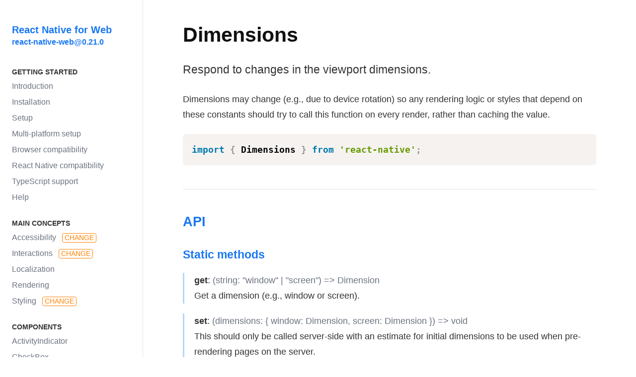

--- FILE ---
content_type: text/html; charset=utf-8
request_url: https://necolas.github.io/react-native-web/docs/dimensions/
body_size: 7815
content:
<!doctype html><html lang="en"><head><meta charset="utf-8"><meta name="viewport" content="width=device-width,initial-scale=1"><title>Dimensions // React Native for Web</title><meta property="og:title" content="Dimensions // React Native for Web"><meta name="description" content=""><link rel="icon" href="/react-native-web/static/logo.svg"><style>:root{--docs-spacing-1:0.25rem;--docs-spacing-2:0.5rem;--docs-spacing-3:0.75rem;--docs-spacing-4:1rem;--docs-spacing-5:1.25rem;--docs-spacing-6:1.5rem;--docs-spacing-8:2rem;--docs-spacing-10:2.5rem;--docs-spacing-12:3rem;--docs-spacing-16:4rem;--docs-spacing-20:5rem;--docs-spacing-40:10rem;--docs-spacing-60:15rem;--docs-spacing-64:16rem;--docs-spacing-72:18rem;--docs-spacing-80:20rem;--docs-font-family:-apple-system, BlinkMacSystemFont, Segoe UI, Roboto, Helvetica, Arial, sans-serif;--docs-font-size:14px;--docs-heading-size:2em;--docs-line-height:1.5;--docs-ring-inset:var(--tw-empty,/*!*/ /*!*/);--docs-ring-offset-width:0px}@media (min-width:1088px){:root{--docs-font-size:16px;--docs-heading-size:2.25em}}@media all{:root{--docs-bg-color:#fff;--docs-border-color:#e5e5e5;--docs-border-color-faint:#e5e5e5;--docs-text-color:#333;--docs-text-color-faint:#6b7280;--docs-heading-color:#111;--docs-link-color:#1977f2;--docs-code-color:#111;--docs-callout-bg-color:#fff3cd;--docs-callout-border-color:#ffd402;--docs-theme-color:#1977f2;--docs-theme-color-faint:#1977f250;--docs-theme-color-faded:#1977f20f;--docs-ring-color:rgba(59, 130, 246, 0.5);--docs-ring-offset-color:#fff;--docs-ring-offset-shadow:0 0 #0000;--docs-ring-shadow:0 0 #0000;--docs-shadow:0 4px 6px -1px rgba(0, 0, 0, 0.1), 0 2px 4px -1px rgba(0, 0, 0, 0.06)}}@media (prefers-color-scheme:dark){:root{--docs-bg-color:#15202b;--docs-border-color:#26395a;--docs-border-color-faint:#26395a;--docs-text-color:#eee;--docs-text-color-faint:#aaa;--docs-heading-color:#fff;--docs-link-color:#60a6ff;--docs-code-color:#fff;--docs-callout-bg-color:#231f00;--docs-ring-color:rgba(59, 130, 246, 0.5);--docs-ring-offset-color:#fff;--docs-ring-offset-shadow:0 0 #0000;--docs-ring-shadow:0 0 #0000;--docs-shadow:0 4px 6px -1px rgba(0, 0, 0, 0.1), 0 2px 4px -1px rgba(0, 0, 0, 0.06)}}html{font:var(--docs-font-size)/var(--docs-line-height) var(--docs-font-family)}body{background-color:var(--docs-bg-color, transparent);color:var(--docs-text-color, #333);margin:0}button,hr,input{overflow:visible}button,select{text-transform:none}code,pre{font-family:ui-monospace,SFMono-Regular,Menlo,Monaco,Consolas,"Liberation Mono","Courier New",monospace}hr{box-sizing:content-box;height:0}img{border-style:none}iframe,img,svg,video{display:block}img,video{max-width:100%;height:auto}svg:not(:root){overflow:hidden}table{border-collapse:collapse}:not(:focus-visible){outline-width:0}.markdown a,a{color:var(--docs-link-color);text-decoration:underline}h1,h2,h3,h4,h5,h6{color:var(--docs-heading-color)}.text,.view{background-color:transparent;border:0 solid #000;box-sizing:border-box;margin:0;padding:0;text-decoration:none}.text{color:var(--docs-text-color);display:inline;font-family:var(--docs-font-family);white-space:pre-wrap;word-wrap:break-word}.view{align-items:stretch;display:flex;flex-basis:auto;flex-direction:column;flex-shrink:0;min-height:0;min-width:0;position:relative;z-index:0}.emoji{height:1.2em;margin:0 .075em!important;display:inline-block}.container{max-width:760px}.navigation{left:auto;right:100%}.before-middot::before{display:inline-block;content:"";width:3px;height:3px;background-color:currentColor;border-radius:9999px;margin:0 7px 0-10px;vertical-align:middle}.prop{margin-top:var(--docs-spacing-5);margin-bottom:var(--docs-spacing-5)}.prop p{margin:0!important}.callout{background-color:var(--docs-callout-bg-color);border-bottom-right-radius:.5rem;border-top-right-radius:.5rem;border-left:3px solid var(--docs-callout-border-color);margin:var(--docs-spacing-12)0 var(--docs-spacing-4);padding:var(--docs-spacing-2) var(--docs-spacing-8)}.markdown{line-height:1.75;font-size:1.125rem;word-wrap:break-word}.markdown h1{font-weight:800;font-size:var(--docs-heading-size);margin:0 0 var(--docs-spacing-8);line-height:1.1}.markdown h2{font-weight:700;font-size:1.5em;margin:var(--docs-spacing-12)0 var(--docs-spacing-6);line-height:1.3}.markdown h2+*,.markdown hr+*{margin-top:0}.markdown h3{font-weight:600;margin:var(--docs-spacing-8)0 var(--docs-spacing-3)}.markdown h2,.markdown h3,.markdown h4{scroll-margin-top:1em}.markdown h1:hover .header-anchor,.markdown h2:hover .header-anchor,.markdown h3:hover .header-anchor{opacity:1}.markdown .header-anchor{text-decoration:none}.markdown .lead,.markdown h3{font-size:1.25em;line-height:1.5}.markdown hr{box-sizing:content-box;height:0;overflow:visible;border:0;border-top:1px solid var(--docs-border-color-faint);margin:var(--docs-spacing-12)0}.markdown table{border-collapse:collapse;text-indent:0;border-color:inherit;width:100%;table-layout:auto;text-align:left;margin-top:2em;margin-bottom:2em;font-size:.875em;line-height:1.7}.markdown thead{font-weight:600;border-bottom:1px solid var(--docs-border-color)}.markdown thead th{vertical-align:bottom;padding:0 .5em .5em}.markdown tbody td:first-child,.markdown thead th:first-child{padding-left:0}.markdown tbody tr{border-bottom:1px solid var(--docs-border-color-faint)}.markdown tbody td{vertical-align:top;padding:.5em}.markdown code{color:var(--docs-code-color);font-weight:600;font-size:.875em}.markdown p,.markdown ul{margin:1.25em 0}.markdown ol{padding:0;margin:1.25em 0 1.25em 1em}.markdown ul{padding:0;list-style:none}.markdown li{margin:.5em 0}.markdown ul>li{position:relative;padding-left:1.75em}.markdown ul>li::before{content:"";position:absolute;background-color:currentColor;border-radius:50%;width:.375em;height:.375em;top:calc(.875em - .1875em);left:.25em}.markdown pre{max-width:100%;color:#000;tab-size:2;overflow-x:auto;font-size:1em;line-height:1.7;margin:1.5em 0;border-radius:.375rem;padding:.85em 1.15em}.markdown blockquote{font-weight:500;font-style:italic;border-left-width:.25rem;border-left-color:#e5e7eb;quotes:"“""”""‘""’";margin-top:1.6em;margin-bottom:1.6em;padding-left:1em}.appearance-none{-webkit-appearance:none;-moz-appearance:none;appearance:none}.border{border-width:1px;border-style:solid}.border-none{border:0}.border-top{border-top-width:1px;border-top-style:solid}.border-right{border-right-width:1px;border-right-style:solid}.border-left{border-left-width:1px;border-left-style:solid}.border-bottom{border-bottom-width:1px;border-bottom-style:solid}.border-left-3{border-width:3px}.block{display:block}.hidden{display:none}.inline{display:inline}.inline-block{display:inline-block}.inline-flex{display:inline-flex}.flex{display:flex}.rounded{border-radius:var(--docs-spacing-1, 0.25rem)}.rounded-full{border-radius:9999px}.cursor-pointer{cursor:pointer}.flex-row{flex-direction:row}.flex-1{flex:1}.flex-shrink{flex-shrink:1}.flex-wrap{flex-wrap:wrap}.flex-nowrap{flex-wrap:nowrap}.items-center{align-items:center}.justify-center{justify-content:center}.font-bold{font-weight:700}.font-normal{font-weight:400}.font-mono{font-family:monospace,monospace;font-size:1em}.font-semibold{font-weight:600}.h-12{height:var(--docs-spacing-12)}.h-full{height:100%}.h-screen{height:100vh}.list-none{list-style:none}.m-0{margin:0}.mx-auto{margin-left:auto;margin-right:auto}.my-2{margin-top:var(--docs-spacing-2);margin-bottom:var(--docs-spacing-2)}.my-8{margin-top:var(--docs-spacing-8);margin-bottom:var(--docs-spacing-8)}.ml-2{margin-left:var(--docs-spacing-2)}.mt-2{margin-top:var(--docs-spacing-2)}.mt-4{margin-top:var(--docs-spacing-4)}.mt-6{margin-top:var(--docs-spacing-6)}.mt-12{margin-top:var(--docs-spacing-12)}.mr-2{margin-right:var(--docs-spacing-2)}.mr-4{margin-right:var(--docs-spacing-4)}.mb-2{margin-bottom:var(--docs-spacing-2)}.mb-4{margin-bottom:var(--docs-spacing-4)}.mb-8{margin-bottom:var(--docs-spacing-8)}.opacity-0{opacity:0}.opacity-50{opacity:.5}.overflow-hidden{overflow:hidden}.overflow-x-hidden{overflow-x:hidden}.overflow-y-auto{overflow-y:auto}.p-6{padding:var(--docs-spacing-6)}.px-1{padding-left:var(--docs-spacing-1);padding-right:var(--docs-spacing-1)}.px-3{padding-left:var(--docs-spacing-3);padding-right:var(--docs-spacing-3)}.px-4{padding-left:var(--docs-spacing-4);padding-right:var(--docs-spacing-4)}.px-6{padding-left:var(--docs-spacing-6);padding-right:var(--docs-spacing-6)}.py-1{padding-top:var(--docs-spacing-1);padding-bottom:var(--docs-spacing-1)}.py-2{padding-top:var(--docs-spacing-2);padding-bottom:var(--docs-spacing-2)}.py-3{padding-top:var(--docs-spacing-3);padding-bottom:var(--docs-spacing-3)}.py-4{padding-top:var(--docs-spacing-4);padding-bottom:var(--docs-spacing-4)}.pl-5{padding-left:var(--docs-spacing-5)}.pt-1{padding-top:var(--docs-spacing-1)}.pt-8{padding-top:var(--docs-spacing-8)}.pt-12{padding-top:var(--docs-spacing-12)}.pb-1{padding-bottom:var(--docs-spacing-1)}.absolute{position:absolute}.relative{position:relative}.sticky{position:sticky}.fixed{position:fixed}.overflow-ellipsis{overflow:hidden;text-overflow:ellipsis}.text-uppercase{text-transform:uppercase}.text-sm,.text-xl{font-size:.875rem;line-height:1.25}.text-xl{font-size:1.25rem}.text-2xl,.text-3xl{font-size:2rem;line-height:1.25}.text-3xl{font-size:3rem}.w-auto{width:auto}.w-40{width:var(--docs-spacing-40)}.w-72{width:var(--docs-spacing-72)}.w-full{width:100%}.whitespace-nowrap{white-space:nowrap}.z-10{z-index:10}.z-20{z-index:20}.fill-current{fill:currentColor}.inset-y-0{top:0;bottom:0}.no-underline{text-decoration:none}.ring-opacity-50{--docs-ring-opacity:0.5}.bg-theme{background-color:var(--docs-bg-color)}.border-color-faint{border-color:var(--docs-border-color-faint)}.border-theme-faint{border-color:var(--docs-theme-color-faint)}.text-color{color:var(--docs-text-color)}.text-color-faint{color:var(--docs-text-color-faint)}.text-white{--docs-text-opacity:1;color:rgba(255,255,255,var(--docs-text-opacity))}.hover\:opacity-100:hover{opacity:1}.hover\:text-color-inherit:hover{color:inherit}@media (min-width:1088px){.container{max-width:1400px}.navigation{right:auto}.wide\:block{display:block}.wide\:flex{display:flex}.wide\:hidden{display:none}.wide\:flex-row{flex-direction:row}.wide\:sticky{position:sticky}.wide\:opacity-0{opacity:0}.wide\:opacity-1{opacity:1}.wide\:left-0{left:0}.wide\:right-0{right:0}.wide\:top-16{top:var(--docs-spacing-16)}.wide\:px-20{padding-left:var(--docs-spacing-20);padding-right:var(--docs-spacing-20)}.wide\:px-40{padding-left:var(--docs-spacing-40);padding-right:var(--docs-spacing-40)}}</style><link rel="stylesheet" media="(prefers-color-scheme:light)" href="https://unpkg.com/prismjs@1.20.0/themes/prism.css"><link rel="stylesheet" media="(prefers-color-scheme:dark)" href="https://unpkg.com/prismjs@1.20.0/themes/prism-okaidia.css"><script defer="defer">function setupNavigationDrawer(){const t=document.getElementById("navigation"),n=document.getElementById("close-nav"),e=document.getElementById("show-nav");let o=!1;function i(){t.classList.add("opacity-0"),n.classList.add("hidden"),t.style.right=null,e.classList.remove("hidden"),o=!1}null!=n&&null!=e&&null!=t&&(e.addEventListener("click",function(){t.classList.remove("opacity-0"),t.style.right="auto",e.classList.add("hidden"),n.classList.remove("hidden"),o=!0}),document.addEventListener("click",n=>{!o||t.contains(n.target)||e.contains(n.target)||i()}),document.addEventListener("keydown",t=>{o&&"Escape"===t.key&&i()}))}function setupNavigationScroll(){const t=document.getElementById("navigation-scroller");if(null==t)return;window.addEventListener("unload",function(){const n=t.scrollTop;localStorage.setItem("navScrollPosition",n)});const n=localStorage.getItem("navScrollPosition");null!=n&&(t.scrollTop=n)}document.addEventListener("DOMContentLoaded",function(){setupNavigationDrawer(),setupNavigationScroll()});</script></head><body><div id="app" class="container mx-auto"><div class="view"><div class="view fixed wide:hidden z-20" style="right:30px; bottom:30px;"><button id="show-nav" aria-label="Show navigation" class="view appearance-none rounded-full items-center justify-center text-white cursor-pointer" style="background-color:var(--docs-theme-color); width:4rem; height:4rem; padding:5px;"><svg xmlns="http://www.w3.org/2000/svg" viewBox="0 0 500 500" fill="currentColor" class="w-full fill-current"><path d="M367.6 192.9c-3.8-1.3-7.7-2.5-11.7-3.7.7-2.7 1.3-5.4 1.8-8 8.9-43.2 3.1-78-16.8-89.4-19-11-50.2.5-81.6 27.8-3 2.6-6.1 5.4-9.1 8.3-2-1.9-4-3.8-6-5.6-33-29.3-66-41.6-85.8-30.1-19 11-24.7 43.7-16.7 84.6.8 4 1.7 8 2.7 12.1-4.7 1.3-9.2 2.7-13.5 4.2-38.6 13.5-63.3 34.6-63.3 56.5 0 22.6 26.5 45.3 66.7 59.1 3.2 1.1 6.5 2.1 9.9 3.1-1.1 4.4-2.1 8.8-2.9 13-7.6 40.2-1.7 72.1 17.3 83.1 19.6 11.3 52.5-.3 84.5-28.3 2.5-2.2 5.1-4.6 7.6-7 3.3 3.2 6.6 6.2 9.9 9 31 26.7 61.7 37.5 80.6 26.5 19.6-11.3 25.9-45.6 17.7-87.4-.6-3.2-1.4-6.4-2.2-9.8 2.3-.7 4.6-1.4 6.8-2.1 41.8-13.9 69.1-36.3 69.1-59.2-.1-21.9-25.6-43.1-65-56.7zm-9.1 101.2c-2 .7-4 1.3-6.1 1.9-4.6-14.6-10.9-30.2-18.5-46.2 7.3-15.7 13.3-31 17.8-45.6 3.7 1.1 7.4 2.2 10.9 3.4 33.8 11.6 54.4 28.8 54.4 42.1-.1 14.1-22.3 32.4-58.5 44.4zm-15 29.7c3.7 18.5 4.2 35.1 1.8 48.2-2.2 11.7-6.5 19.5-12 22.7-11.5 6.7-36.1-2-62.6-24.8-3-2.6-6.1-5.4-9.2-8.4 10.3-11.2 20.6-24.3 30.6-38.8 17.6-1.6 34.3-4.1 49.4-7.6.8 2.9 1.5 5.8 2 8.7zm-151.6 69.7c-11.2 4-20.2 4.1-25.6 1-11.5-6.6-16.3-32.3-9.8-66.7.7-3.9 1.6-8 2.7-12.1 15 3.3 31.5 5.7 49.2 7.1 10.1 14.2 20.7 27.3 31.3 38.7-2.3 2.2-4.6 4.4-7 6.4-14.1 12.4-28.3 21.2-40.8 25.6zM139.3 294c-17.8-6.1-32.5-14-42.6-22.6-9.1-7.8-13.6-15.4-13.6-21.7 0-13.3 19.8-30.2 52.9-41.8 4-1.4 8.2-2.7 12.6-4 4.6 14.9 10.6 30.4 17.8 46.1-7.3 15.9-13.4 31.7-18 46.8-3.2-.9-6.2-1.8-9.1-2.8zm17.6-120.1c-6.9-35.1-2.3-61.5 9.2-68.1 12.2-7.1 39.2 3 67.7 28.3 1.8 1.6 3.6 3.3 5.5 5.1-10.6 11.4-21.1 24.4-31.1 38.5-17.2 1.6-33.6 4.1-48.7 7.6-1-4-1.8-7.8-2.6-11.4zm157.5 38.8c-3.6-6.2-7.3-12.3-11.1-18.3 11.6 1.5 22.8 3.4 33.3 5.8-3.1 10.1-7.1 20.6-11.7 31.4-3.3-6.1-6.8-12.5-10.5-18.9zm-64.2-62.5c7.2 7.8 14.4 16.5 21.5 25.9-7.1-.3-14.4-.5-21.7-.5-7.2 0-14.4.2-21.5.5 7.1-9.3 14.4-18 21.7-25.9zm-64.6 62.7c-3.6 6.3-7 12.6-10.3 18.9-4.5-10.8-8.4-21.4-11.6-31.6 10.4-2.3 21.5-4.2 33.1-5.7-3.9 5.9-7.6 12.1-11.2 18.4zm11.5 93.1c-12-1.3-23.2-3.1-33.6-5.4 3.2-10.4 7.2-21.2 11.8-32.2 3.3 6.3 6.7 12.6 10.3 18.9 3.7 6.4 7.5 12.6 11.5 18.7zm53.5 44.3c-7.4-8-14.8-16.8-22-26.3 7 .3 14.1.4 21.4.4 7.4 0 14.8-.2 22-.5-7.1 9.7-14.3 18.5-21.4 26.4zm74.4-82.5c4.9 11.1 9 21.9 12.3 32.1-10.6 2.4-22 4.4-34 5.8 3.8-6 7.5-12.2 11.2-18.6 3.7-6.4 7.2-12.8 10.5-19.3zm-24.1 11.6c-5.7 9.9-11.6 19.3-17.5 28.3-10.8.8-22 1.2-33.4 1.2-11.4 0-22.4-.4-33-1-6.2-9-12.2-18.5-17.8-28.3-5.7-9.8-10.9-19.6-15.6-29.4 4.7-9.8 9.9-19.7 15.5-29.4 5.6-9.8 11.6-19.2 17.7-28.2 10.9-.8 22-1.2 33.2-1.2 11.3 0 22.4.4 33.3 1.3 6 8.9 11.9 18.3 17.6 28.1 5.7 9.9 11 19.7 15.7 29.3-4.7 9.5-10 19.4-15.7 29.3zm32.2-174.1c12.2 7 17 35.5 9.3 72.8-.5 2.4-1 4.8-1.6 7.3-15.1-3.5-31.6-6.1-48.8-7.7-10-14.3-20.4-27.3-30.9-38.5 2.8-2.7 5.6-5.3 8.4-7.7 26.9-23.6 52.1-32.8 63.6-26.2zM250 217.1c18 0 32.6 14.6 32.6 32.6S268 282.3 250 282.3s-32.6-14.6-32.6-32.6 14.6-32.6 32.6-32.6z"/></svg></button> <button id="close-nav" aria-label="Close navigation" class="view appearance-none hidden rounded-full items-center justify-center text-white cursor-pointer" style="background-color:var(--docs-theme-color); width:4rem; height:4rem; padding:10px;"><svg xmlns="http://www.w3.org/2000/svg" viewBox="0 0 18 18" fill="currentColor" class="w-full"><path d="M14.53 4.53l-1.06-1.06L9 7.94 4.53 3.47 3.47 4.53 7.94 9l-4.47 4.47 1.06 1.06L9 10.06l4.47 4.47 1.06-1.06L10.06 9z"/></svg></button></div><div class="view flex-row flex-nowrap relative"><div id="navigation" class="navigation view fixed wide:sticky wide:left-0 z-10 opacity-0 wide:opacity-1 h-screen inset-y-0 w-72 border-right border-color-faint bg-theme"><nav id="navigation-scroller" class="view overflow-x-hidden overflow-y-auto h-full p-6 pt-12"><h1 class="m-0 mb-4" style="font-size:1rem;"><a class="view no-underline group font-semibold" href="/react-native-web/" style="color:var(--docs-theme-color)"><span class="view flex-row items-center overflow-hidden mb-1 text-xl">React Native for Web </span><span>react-native-web@0.21.0</span></a></h1><ul class="view list-none mt-6"><li class="view item mb-2"><span class="text block font-semibold text-uppercase text-sm">Getting started</span><ul class="view list-none mt-2 mb-4"><li class="view item mb-2"><a class="text block text-color-faint hover:text-color-inherit" href="/react-native-web/docs/" style="padding:2px 10px; margin:-2px -10px;">Introduction</a></li><li class="view item mb-2"><a class="text block text-color-faint hover:text-color-inherit" href="/react-native-web/docs/installation/" style="padding:2px 10px; margin:-2px -10px;">Installation</a></li><li class="view item mb-2"><a class="text block text-color-faint hover:text-color-inherit" href="/react-native-web/docs/setup/" style="padding:2px 10px; margin:-2px -10px;">Setup</a></li><li class="view item mb-2"><a class="text block text-color-faint hover:text-color-inherit" href="/react-native-web/docs/multi-platform/" style="padding:2px 10px; margin:-2px -10px;">Multi-platform setup</a></li><li class="view item mb-2"><a class="text block text-color-faint hover:text-color-inherit" href="/react-native-web/docs/browser-compatibility/" style="padding:2px 10px; margin:-2px -10px;">Browser compatibility</a></li><li class="view item mb-2"><a class="text block text-color-faint hover:text-color-inherit" href="/react-native-web/docs/react-native-compatibility/" style="padding:2px 10px; margin:-2px -10px;">React Native compatibility</a></li><li class="view item mb-2"><a class="text block text-color-faint hover:text-color-inherit" href="/react-native-web/docs/typescript-support/" style="padding:2px 10px; margin:-2px -10px;">TypeScript support</a></li><li class="view item mb-2"><a class="text block text-color-faint hover:text-color-inherit" href="/react-native-web/docs/help/" style="padding:2px 10px; margin:-2px -10px;">Help</a></li></ul></li><li class="view item mb-2"><span class="text block font-semibold text-uppercase text-sm">Main concepts</span><ul class="view list-none mt-2 mb-4"><li class="view item mb-2"><a class="text block text-color-faint hover:text-color-inherit" href="/react-native-web/docs/accessibility/" style="padding:2px 10px; margin:-2px -10px;">Accessibility <span class="px-1 ml-2 inline-block border rounded text-uppercase text-sm" style="border-color:#ff8300; color:#ff8300; font-weight:normal">Change</span></a></li><li class="view item mb-2"><a class="text block text-color-faint hover:text-color-inherit" href="/react-native-web/docs/interactions/" style="padding:2px 10px; margin:-2px -10px;">Interactions <span class="px-1 ml-2 inline-block border rounded text-uppercase text-sm" style="border-color:#ff8300; color:#ff8300; font-weight:normal">Change</span></a></li><li class="view item mb-2"><a class="text block text-color-faint hover:text-color-inherit" href="/react-native-web/docs/localization/" style="padding:2px 10px; margin:-2px -10px;">Localization</a></li><li class="view item mb-2"><a class="text block text-color-faint hover:text-color-inherit" href="/react-native-web/docs/rendering/" style="padding:2px 10px; margin:-2px -10px;">Rendering</a></li><li class="view item mb-2"><a class="text block text-color-faint hover:text-color-inherit" href="/react-native-web/docs/styling/" style="padding:2px 10px; margin:-2px -10px;">Styling <span class="px-1 ml-2 inline-block border rounded text-uppercase text-sm" style="border-color:#ff8300; color:#ff8300; font-weight:normal">Change</span></a></li></ul></li><li class="view item mb-2"><span class="text block font-semibold text-uppercase text-sm">Components</span><ul class="view list-none mt-2 mb-4"><li class="view item mb-2"><a class="text block text-color-faint hover:text-color-inherit" href="/react-native-web/docs/activity-indicator/" style="padding:2px 10px; margin:-2px -10px;">ActivityIndicator</a></li><li class="view item mb-2"><a class="text block text-color-faint hover:text-color-inherit" href="/react-native-web/docs/checkbox/" style="padding:2px 10px; margin:-2px -10px;">CheckBox</a></li><li class="view item mb-2"><a class="text block text-color-faint hover:text-color-inherit" href="/react-native-web/docs/image/" style="padding:2px 10px; margin:-2px -10px;">Image</a></li><li class="view item mb-2"><a class="text block text-color-faint hover:text-color-inherit" href="/react-native-web/docs/image-background/" style="padding:2px 10px; margin:-2px -10px;">ImageBackground</a></li><li class="view item mb-2"><a class="text block text-color-faint hover:text-color-inherit" href="/react-native-web/docs/lists/" style="padding:2px 10px; margin:-2px -10px;">Lists</a></li><li class="view item mb-2"><a class="text block text-color-faint hover:text-color-inherit" href="/react-native-web/docs/modal/" style="padding:2px 10px; margin:-2px -10px;">Modal</a></li><li class="view item mb-2"><a class="text block text-color-faint hover:text-color-inherit" href="/react-native-web/docs/picker/" style="padding:2px 10px; margin:-2px -10px;">Picker</a></li><li class="view item mb-2"><a class="text block text-color-faint hover:text-color-inherit" href="/react-native-web/docs/pressable/" style="padding:2px 10px; margin:-2px -10px;">Pressable</a></li><li class="view item mb-2"><a class="text block text-color-faint hover:text-color-inherit" href="/react-native-web/docs/progress-bar/" style="padding:2px 10px; margin:-2px -10px;">ProgressBar</a></li><li class="view item mb-2"><a class="text block text-color-faint hover:text-color-inherit" href="/react-native-web/docs/scroll-view/" style="padding:2px 10px; margin:-2px -10px;">ScrollView</a></li><li class="view item mb-2"><a class="text block text-color-faint hover:text-color-inherit" href="/react-native-web/docs/switch/" style="padding:2px 10px; margin:-2px -10px;">Switch</a></li><li class="view item mb-2"><a class="text block text-color-faint hover:text-color-inherit" href="/react-native-web/docs/text/" style="padding:2px 10px; margin:-2px -10px;">Text <span class="px-1 ml-2 inline-block border rounded text-uppercase text-sm" style="border-color:#ff8300; color:#ff8300; font-weight:normal">Change</span></a></li><li class="view item mb-2"><a class="text block text-color-faint hover:text-color-inherit" href="/react-native-web/docs/text-input/" style="padding:2px 10px; margin:-2px -10px;">TextInput <span class="px-1 ml-2 inline-block border rounded text-uppercase text-sm" style="border-color:#ff8300; color:#ff8300; font-weight:normal">Change</span></a></li><li class="view item mb-2"><a class="text block text-color-faint hover:text-color-inherit" href="/react-native-web/docs/view/" style="padding:2px 10px; margin:-2px -10px;">View <span class="px-1 ml-2 inline-block border rounded text-uppercase text-sm" style="border-color:#ff8300; color:#ff8300; font-weight:normal">Change</span></a></li></ul></li><li class="view item mb-2"><span class="text block font-semibold text-uppercase text-sm">APIs</span><ul class="view list-none mt-2 mb-4"><li class="view item mb-2"><a class="text block text-color-faint hover:text-color-inherit" href="/react-native-web/docs/animated/" style="padding:2px 10px; margin:-2px -10px;">Animated</a></li><li class="view item mb-2"><a class="text block text-color-faint hover:text-color-inherit" href="/react-native-web/docs/app-registry/" style="padding:2px 10px; margin:-2px -10px;">AppRegistry</a></li><li class="view item mb-2"><a class="text block text-color-faint hover:text-color-inherit" href="/react-native-web/docs/app-state/" style="padding:2px 10px; margin:-2px -10px;">AppState</a></li><li class="view item mb-2"><a class="text block text-color-faint hover:text-color-inherit" href="/react-native-web/docs/appearance/" style="padding:2px 10px; margin:-2px -10px;">Appearance</a></li><li class="view item mb-2"><a class="text block text-color-faint hover:text-color-inherit" href="/react-native-web/docs/clipboard/" style="padding:2px 10px; margin:-2px -10px;">Clipboard</a></li><li class="view item mb-2"><a class="text block font-semibold text-color-inherit" href="/react-native-web/docs/dimensions/" style="padding:2px 10px; margin:-2px -10px;
      
      background-color:var(--docs-theme-color-faded); border-left:3px solid var(--docs-theme-color); margin-left:-13px; border-radius:0 0.25rem 0.25rem 0;">Dimensions</a></li><li class="view item mb-2"><a class="text block text-color-faint hover:text-color-inherit" href="/react-native-web/docs/linking/" style="padding:2px 10px; margin:-2px -10px;">Linking</a></li><li class="view item mb-2"><a class="text block text-color-faint hover:text-color-inherit" href="/react-native-web/docs/pan-responder/" style="padding:2px 10px; margin:-2px -10px;">PanResponder</a></li><li class="view item mb-2"><a class="text block text-color-faint hover:text-color-inherit" href="/react-native-web/docs/pixel-ratio/" style="padding:2px 10px; margin:-2px -10px;">PixelRatio</a></li><li class="view item mb-2"><a class="text block text-color-faint hover:text-color-inherit" href="/react-native-web/docs/platform/" style="padding:2px 10px; margin:-2px -10px;">Platform</a></li><li class="view item mb-2"><a class="text block text-color-faint hover:text-color-inherit" href="/react-native-web/docs/style-sheet/" style="padding:2px 10px; margin:-2px -10px;">StyleSheet</a></li><li class="view item mb-2"><a class="text block text-color-faint hover:text-color-inherit" href="/react-native-web/docs/vibration/" style="padding:2px 10px; margin:-2px -10px;">Vibration</a></li></ul></li><li class="view item mb-2"><span class="text block font-semibold text-uppercase text-sm">Hooks</span><ul class="view list-none mt-2 mb-4"><li class="view item mb-2"><a class="text block text-color-faint hover:text-color-inherit" href="/react-native-web/docs/use-color-scheme/" style="padding:2px 10px; margin:-2px -10px;">useColorScheme</a></li><li class="view item mb-2"><a class="text block text-color-faint hover:text-color-inherit" href="/react-native-web/docs/use-locale-context/" style="padding:2px 10px; margin:-2px -10px;">useLocaleContext</a></li><li class="view item mb-2"><a class="text block text-color-faint hover:text-color-inherit" href="/react-native-web/docs/use-window-dimensions/" style="padding:2px 10px; margin:-2px -10px;">useWindowDimensions</a></li></ul></li><li class="view item mb-2"><span class="text block font-semibold text-uppercase text-sm">Appendix</span><ul class="view list-none mt-2 mb-4"><li class="view item mb-2"><a class="text block text-color-faint hover:text-color-inherit" href="/react-native-web/docs/unstable-apis/" style="padding:2px 10px; margin:-2px -10px;">Unstable APIs</a></li><li class="view item mb-2"><a class="text block text-color-faint hover:text-color-inherit" href="/react-native-web/docs/about-project/" style="padding:2px 10px; margin:-2px -10px;">About the project</a></li></ul></li></ul></nav></div><main id="main" class="view flex-1"><div class="view w-full mt-12 px-4 wide:px-20"><article class="markdown"><h1>Dimensions</h1><div class="lead"><p>Respond to changes in the viewport dimensions.</p></div><p>Dimensions may change (e.g., due to device rotation) so any rendering logic or styles that depend on these constants should try to call this function on every render, rather than caching the value.</p><pre class="language-js"><code class="language-js"><span class="token keyword">import</span> <span class="token punctuation">{</span> Dimensions <span class="token punctuation">}</span> <span class="token keyword">from</span> <span class="token string">'react-native'</span><span class="token punctuation">;</span></code></pre><hr><h2 id="api" tabindex="-1"><a class="header-anchor" href="#api"><span>API</span></a></h2><h3 id="static-methods" tabindex="-1"><a class="header-anchor" href="#static-methods"><span>Static methods</span></a></h3><div class="prop border-left border-left-3 border-theme-faint pl-5 overflow-ellipsis"><span class="font-bold">get</span><span aria-hidden="true">:</span> <span class="whitespace-nowrap text-color-faint">(string: &quot;window&quot; | &quot;screen&quot;) =&gt; Dimension</span><p>Get a dimension (e.g., window or screen).</p></div><div class="prop border-left border-left-3 border-theme-faint pl-5 overflow-ellipsis"><span class="font-bold">set</span><span aria-hidden="true">:</span> <span class="whitespace-nowrap text-color-faint">(dimensions: { window: Dimension, screen: Dimension }) =&gt; void</span><p>This should only be called server-side with an estimate for initial dimensions to be used when pre-rendering pages on the server.</p></div><div class="prop border-left border-left-3 border-theme-faint pl-5 overflow-ellipsis"><span class="font-bold">addEventListener</span><span aria-hidden="true">:</span> <span class="whitespace-nowrap text-color-faint">(type: ?string, listener: (dimensions) =&gt; void) =&gt; ?EmitterSubscription</span><p>Add a listener to <code>Dimensions</code> changes. Listen to the <code>&quot;change&quot;</code> event type. The handler is called with the dimensions state.</p></div><div class="prop border-left border-left-3 border-theme-faint pl-5 overflow-ellipsis"><span class="font-bold">removeEventListener</span><span aria-hidden="true">:</span> <span class="whitespace-nowrap text-color-faint">(type: ?string, listener: (dimensions) =&gt; void) =&gt; void</span><p>Remove a listener from <code>Dimensions</code> changes.</p></div><h3 id="dimension" tabindex="-1"><a class="header-anchor" href="#dimension"><span>Dimension</span></a></h3><div class="prop border-left border-left-3 border-theme-faint pl-5 overflow-ellipsis"><span class="font-bold">height</span><span aria-hidden="true">:</span> <span class="whitespace-nowrap text-color-faint">number</span><p>The height of the dimension.</p></div><div class="prop border-left border-left-3 border-theme-faint pl-5 overflow-ellipsis"><span class="font-bold">width</span><span aria-hidden="true">:</span> <span class="whitespace-nowrap text-color-faint">number</span><p>The width of the dimension.</p></div><hr><h2 id="examples" tabindex="-1"><a class="header-anchor" href="#examples"><span>Examples</span></a></h2><iframe src="https://codesandbox.io/embed/github/necolas/react-native-web/tree/0.21.0/packages/react-native-web-examples?codemirror=1&fontsize=12&hidedevtools=1&hidenavigation=1&initialpath=/dimensions&module=%2Fpages%2Fdimensions%2Findex.js&theme=light" style="width:100%; height:500px; border:1px solid var(--docs-border-color); border-radius:4px; overflow:hidden;" title="React Native for Web: dimensions examples" sandbox="allow-forms allow-modals allow-popups allow-presentation allow-same-origin allow-scripts"></iframe></article><div class="flex mt-4"><div class="inline-block w-auto text-sm pt-1 pb-1 mr-2 rounded text-color-faint">Updated <time datetime="2024-10-17T01:52:36.818Z">October 16, 2024</time></div><a class="no-underline inline-block w-auto text-sm hover:bg-gray-200 py-1 px-3 rounded text-color-faint" href="https://github.com/necolas/react-native-web/edit/master/packages/docs/./src/pages/docs/apis/dimensions.md" target="_blank">Edit</a></div><div class="view flex-row items-center mt-12 py-4 border-top border-color-faint"><a aria-label="Link to React Native for Web GitHub repository" class="inline-block mr-2 opacity-50 hover:opacity-100 text-color" style="width:20px;height:20px;vertical-align:middle;" rel="noopener noreferrer" href="https://github.com/necolas/react-native-web" target="_blank"><svg viewBox="0 0 24 24" xmlns="http://www.w3.org/2000/svg" fill="currentColor" class="w-full"><path d="M12 .297c-6.63 0-12 5.373-12 12 0 5.303 3.438 9.8 8.205 11.385.6.113.82-.258.82-.577 0-.285-.01-1.04-.015-2.04-3.338.724-4.042-1.61-4.042-1.61C4.422 18.07 3.633 17.7 3.633 17.7c-1.087-.744.084-.729.084-.729 1.205.084 1.838 1.236 1.838 1.236 1.07 1.835 2.809 1.305 3.495.998.108-.776.417-1.305.76-1.605-2.665-.3-5.466-1.332-5.466-5.93 0-1.31.465-2.38 1.235-3.22-.135-.303-.54-1.523.105-3.176 0 0 1.005-.322 3.3 1.23.96-.267 1.98-.399 3-.405 1.02.006 2.04.138 3 .405 2.28-1.552 3.285-1.23 3.285-1.23.645 1.653.24 2.873.12 3.176.765.84 1.23 1.91 1.23 3.22 0 4.61-2.805 5.625-5.475 5.92.42.36.81 1.096.81 2.22 0 1.606-.015 2.896-.015 3.286 0 .315.21.69.825.57C20.565 22.092 24 17.592 24 12.297c0-6.627-5.373-12-12-12"/></svg></a><div class="text text-sm text-color-faint"><a class="no-underline" href="/react-native-web/">React Native for Web</a> – <span>Copyright © Nicolas Gallagher and Meta Platforms, Inc.</span></div></div></div></main></div></div></div></body></html>